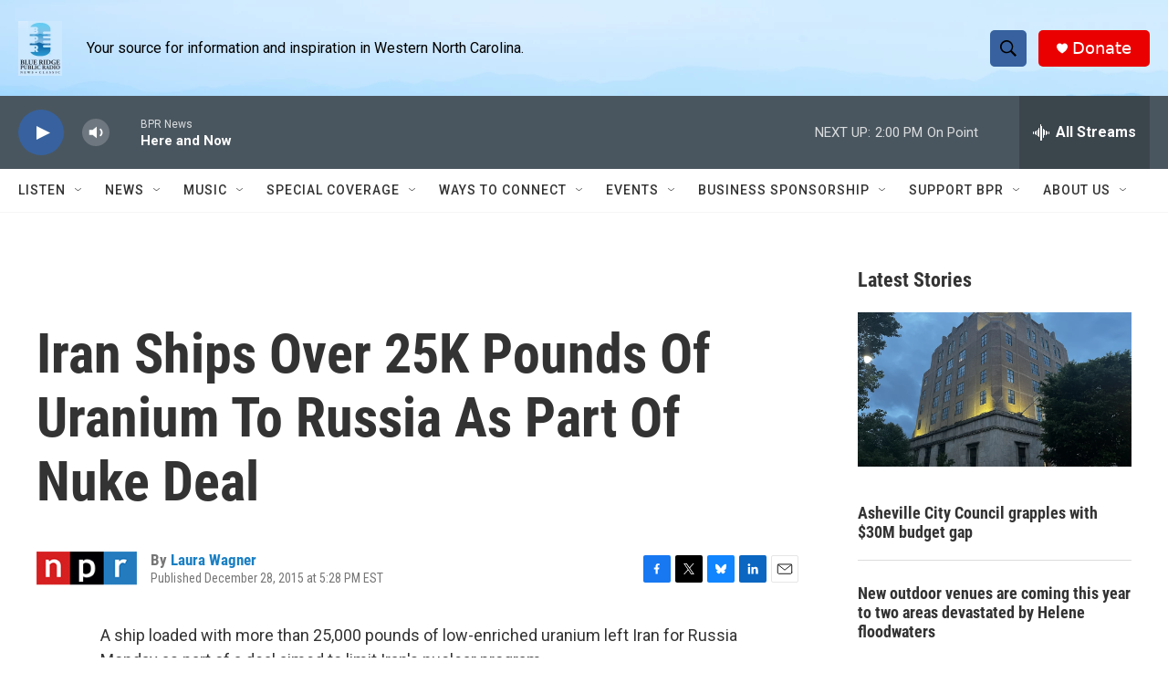

--- FILE ---
content_type: text/html; charset=utf-8
request_url: https://www.google.com/recaptcha/api2/aframe
body_size: 266
content:
<!DOCTYPE HTML><html><head><meta http-equiv="content-type" content="text/html; charset=UTF-8"></head><body><script nonce="3ft3AYMUHXto1KbHpNYl8w">/** Anti-fraud and anti-abuse applications only. See google.com/recaptcha */ try{var clients={'sodar':'https://pagead2.googlesyndication.com/pagead/sodar?'};window.addEventListener("message",function(a){try{if(a.source===window.parent){var b=JSON.parse(a.data);var c=clients[b['id']];if(c){var d=document.createElement('img');d.src=c+b['params']+'&rc='+(localStorage.getItem("rc::a")?sessionStorage.getItem("rc::b"):"");window.document.body.appendChild(d);sessionStorage.setItem("rc::e",parseInt(sessionStorage.getItem("rc::e")||0)+1);localStorage.setItem("rc::h",'1768411218351');}}}catch(b){}});window.parent.postMessage("_grecaptcha_ready", "*");}catch(b){}</script></body></html>